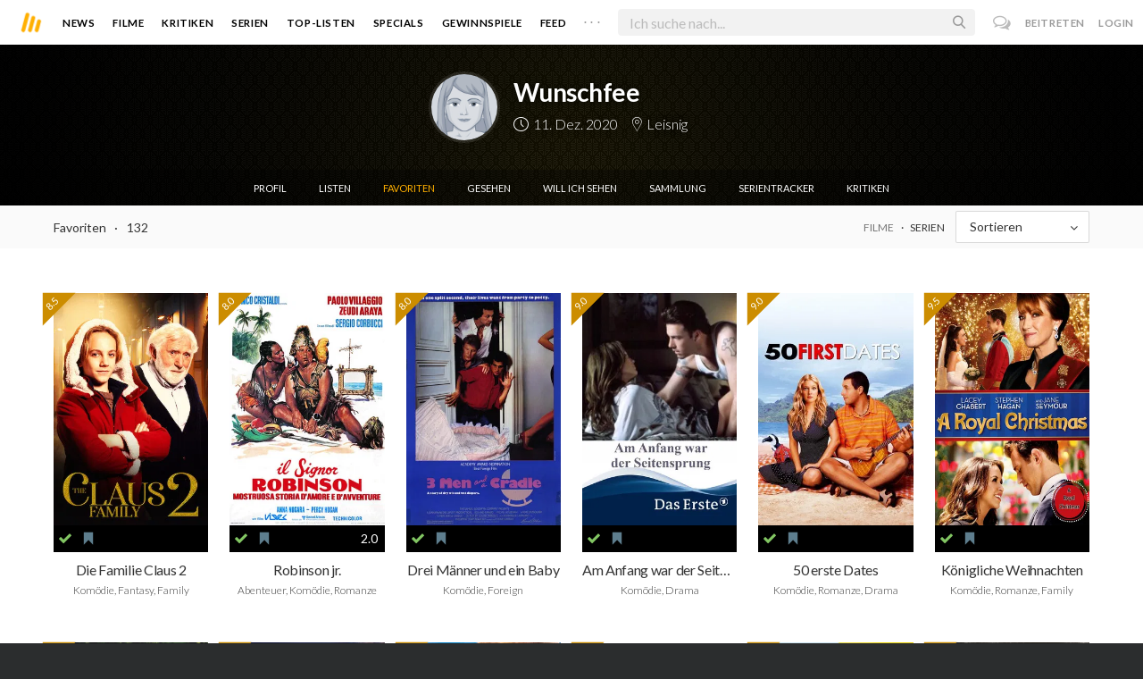

--- FILE ---
content_type: text/html; charset=utf-8
request_url: https://moviebreak.de/users/Wunschfee/films/favorite_movies
body_size: 11227
content:
<!DOCTYPE html>
<html lang="de">
<head>
  <meta charset="utf-8" />

<meta name="viewport" content="width=device-width, initial-scale=1" />

<META NAME="copyright" CONTENT="Copyright by Moviebreak.de">
<META NAME="Content-Language" CONTENT="de">
<META NAME="distribution" CONTENT="Global">
<META NAME="revisit-after" CONTENT="1 days">
<META NAME="robots" CONTENT="INDEX,FOLLOW,NOODP">
<META NAME="page-topic" CONTENT="Film, Kino, DVD">
<META NAME="audience" content="All">
<meta name="google-site-verification" content="5HsFgFplwinPMXQ_ZVekOIA-DSH-I6EZ5A5QdFbq3Lc" />

<title>Wunschfee | Lieblingsfilme | Moviebreak.de</title>
<meta name="description" content="Lieblingsfilme von Wunschfee" />
<link rel="canonical" href="https://moviebreak.de/users/Wunschfee/films/favorite_movies" />
<meta property="og:title" content="Wunschfee | Lieblingsfilme | Moviebreak.de" />
<meta property="og:description" content="Lieblingsfilme von Wunschfee" />
<meta property="og:type" content="website" />
<meta property="og:url" content="https://moviebreak.de/users/Wunschfee/films/favorite_movies" />
<meta property="og:site_name" content="moviebreak.de" />
<meta property="fb:app_id" content="526569477387173" />
<meta property="fb:pages" content="349537228498986" />

<!-- for Twitter -->
<meta name="twitter:card" content="summary" />
<meta name="twitter:title" content="Moviebreak.de" />
<meta name="twitter:description" content="Moviebreak ist Deutschlands Community für Filmbegeisterte." />

<!-- Favicon -->
<link rel="icon" href="/favicon.ico" type="image/x-icon">  

<link rel="stylesheet" media="screen" href="/assets/application-f64d9f433349f0fdb38c062376cbf3a6.css" />

<!-- Included JS Files  -->
<script src="https://cdnjs.cloudflare.com/ajax/libs/vue/1.0.16/vue.min.js" type="text/javascript"></script>
<script src="/assets/application-e84bd17dd47dbd71aa7baf0867fc2dff.js"></script>

<meta name="csrf-param" content="authenticity_token" />
<meta name="csrf-token" content="8ysVS15pCUM59jifeoGqqD2n2lSCewa5jwTaFSycXOUpFcVt0ax0g6A36PUXfIoTSyoM482DTvrY/LQLb3X7FQ==" />

<link rel="alternate" type="application/atom+xml" title="ATOM" href="/stories" />
<link rel="alternate" type="application/rss+xml" title="RSS" href="/stories.rss" />


  <script>
    var _gaq=[['_setAccount','UA-38636139-1'],['_trackPageview']];
    (function(d,t){var g=d.createElement(t),s=d.getElementsByTagName(t)[0];g.async=1;
    g.src=('https:'==location.protocol?'//ssl':'//www')+'.google-analytics.com/ga.js';
    s.parentNode.insertBefore(g,s)}(document,'script'));
  </script>

</head>
<body 
  class="films favorite_movies "
  data-subscription-namespace="/" 
  data-user-login="" data-user-nimda=""
  data-facebook-id="526569477387173">
  <div id="fb-root"></div>

  <div id="flash-messages">

</div>

  <div id="ns-box" class="ns-box"></div>

  <div id="tweets-pane" class="tweets-pane" data-turbolinks-permanent>
	<a href="#" id="close-tweets-pane" class="close fa fa-angle-right"></a>
	<div id="tweets">

		<div class="tweets--header" data-room="users" data-resource-id="online">
			<div class="tweets--header-content">
				<span class="tweets--headline">Chat</span>

				<a href="#" @click.prevent="onlineUsersOpen = !onlineUsersOpen" class="tweets-subheadline">
					<span class="left dot green"></span>
					{{ onlineUsers.length }} User Online
					<i v-bind:class="onlineUsersOpen ? 'fa-caret-up' : 'fa-caret-down'" class="fa"></i>
				</a>
			</div>

			<div class="users-list" v-show="onlineUsersOpen">
				<a v-for="user in onlineUsers" v-bind:href="'/users/' + user.login" class="users-list--item">
					<img v-bind:src="user.avatar" class="avatar">
				</a>
			</div>
		</div>


		<div class="tweets-list">
			<div v-for="(idx, tweet) in tweets | orderBy 'number' -1" class="tweets-item">
				<a v-bind:href="tweet.url" class="item-avatar">
					<img v-bind:src="tweet.photo" class="avatar">
				</a>

				<div class="item-content">
					<h4 class="item-title">
						<a class="inherit underline-hover" v-bind:href="tweet.url">{{ tweet.login }}</a>
					</h4>

					<div class="item-text">
						{{{ tweet.body | format }}}
					</div>

					<div class="item-footer">
						<span class="time">{{ tweet.created_at }}</span>

						<a href="#" class="item-delete" v-show="tweet.deleteable" @click.prevent="deleteTweet(tweet)">
							<i class="fa fa-trash-o"></i>
						</a>
					</div>
				</div>
			</div>

			<p class="text-center space-top-2" v-show="loading">Wird geladen...</p>

			<div class="text-center space-top-2" v-show="!allLoaded && !loading">
				<a href="#" @click.prevent="loadTweets">Mehr laden</a>
			</div>
		</div>

	</div>
</div>
  <div id="app">
    <header class="main-header">
  <div class="header--left--actions">
    <div class="has-dropdown">
      <i id="nav-toggle" class="flaticon-navicon header--icon header--navicon"></i>

      <div class="dropdown nav-dropdown">
        <i class="fa fa-caret-up arrow arrow--left"></i>
        <div class="inner">
          <ul>
            <li><a href="/stories">News</a></li>
            <li><a href="/film">Filme</a></li>
            <li><a href="/film/kritiken">Kritiken</a></li>
            <li><a href="/top_lists">Top-Listen</a></li>
            <li><a href="/film/all">Archiv</a></li>
            <li><a href="/serien">Serien</a></li>
            <li><a href="/features">Specials</a></li>
            <li><a href="/gewinnspiele">Gewinnspiele</a></li>
            <li><a href="/users">Feed</a></li>
            <li><a href="/lists">User-Listen</a></li>
            <li><a href="/film/filmstarts">Im Kino</a></li>
            <li><a href="/film/vorschau">Vorschauen</a></li>
            <li><a href="/film/user_kritiken">User-Kritiken</a></li>
            <li><a href="/film/top">Top 100</a></li>
            <li><a href="/stats">Hall of Fame</a></li>
            <li><a href="/users/all">Alle User</a></li>
          </ul>
        </div>
      </div>
    </div>

    <a href="#" @click.prevent="handleSearchView" class="header--search-trigger header--icon">
      <i class="flaticon-search"></i>
    </a>
  </div>

  <a class="header--logo" href="/"><img class="header--logo--img" src="/assets/logos/mb-icon@2x-2e434e9dde23fe61c5f483002e20116f.png" alt="Mb icon@2x" /></a>

  <div class="header--side">
    <div class="header--nav-items">
      <a class="header--nav-item " href="/stories">News</a>
      <a class="header--nav-item " href="/film">Filme</a>
      <a class="header--nav-item " href="/film/kritiken">Kritiken</a>
      <a class="header--nav-item " href="/serien">Serien</a>
      <a class="header--nav-item " href="/top_lists">Top-Listen</a>
      <a class="header--nav-item " href="/features">Specials</a>
      <a class="header--nav-item " href="/gewinnspiele">Gewinnspiele</a>
      <a class="header--nav-item " href="/users">Feed</a>
      
      <div class="has-dropdown">
        <a class="header--nav-item more" data-toggle="nav" href="#">. . .</a>

        <div class="dropdown">
          <i class="fa fa-caret-up arrow"></i>
          <div class="inner">
            <ul>
              <li><a href="/film/all">Archiv</a></li>
              <li><a href="/lists">User-Listen</a></li>
              <li><a href="/film/filmstarts">Im Kino</a></li>
              <li><a href="/film/vorschau">Vorschauen</a></li>
              <li><a href="/film/user_kritiken">User-Kritiken</a></li>
              <li><a href="/film/top">Top 100</a></li>
              <li><a href="/stats">Hall of Fame</a></li>
              <li><a href="/users/all">Alle User</a></li>
            </ul>
          </div>
        </div>
      </div>
    </div>
  </div>

  <form @submit.prevent="" class="header--search-form" v-bind:class="{'active': mobileSearchActive}">
    <a href="#" class="header--search-form--icon close" v-if="isSearchView || mobileSearchActive" @click.prevent="handleSearchView">&#xd7;</a>
    <i class="flaticon-search header--search-form--icon" v-else></i>
    <input aria-label="Suchen" type="text" placeholder="Ich suche nach..." class="header--search-form--field" v-model="q"
           @keydown.esc="q = ''" @keydown.down.prevent="down" @keydown.up.prevent="up" v-el:search-input>
  </form>

  <div class="header--right--actions">
      <a href="#" id="tweets-button" class="relative" title="chat">
        <i class="fa fa-comments-o update--icon chat"></i>
        <span id="messages-counter" class="update--count online" data-count="0" data-turbolinks-permanent></span>
      </a>
      <a href="/signup" class="header--login-btn hidden-xs">Beitreten</a>
      <a href="#" class="header--login-btn" @click.prevent="showModal = true">Login</a>
  </div>
</header>

    <div class="main-container">
      <div class="search-container" v-show="isSearchView">
	<search :q="q" :active.sync="isSearchView"></search>
</div>

<script type="text/template" id="search-container">
	<div class="search--content container">
		<div class="search--results">
			<header class="search--results-header">
				<span class="title">Ergebnisse für "{{ q }}"</span>
				<span class="sub-title">{{ results.length }} Ergebnisse</span>
			</header>

			<ul class="search--results-items" v-show="itemsCount && !loading">
				<li v-for="(idx, item) in results | filterBy filter in 'type' | orderBy 'score' -1 | limitBy limit">
					<a href="{{ item.url }}" class="search--results-item" v-bind:class="[item.type, (currentIdx == idx) ? 'selected' : '']">
						<div class="search--item-photo">
							<img :src="item.photo">
						</div>
						<div class="search--item-content">
							<p class="search--item-title">{{ item.title }} 
								<span class="search--item-subtitle" v-show="item.subtitle">({{ item.subtitle }})</span>
							</p>
							<p v-show="item.body">{{ item.body }}</p>
							<p class="search--item-subheading" v-show="item.subheading">{{ item.subheading }}</p>
						</div>
					</a>
				</li>
			</ul>
			
			<p v-else>
				<span v-show="loading">Wird nach "{{ q }}" gesucht...</span>
				<span v-else>Hmmm. Keine Ergebnisse gefunden. :(</span>
			</p>
		</div>

		<aside class="search--filters">
			<div class="search-filters-content">
				<label class="search--label">Typ</label>

				<filter-tab :results="results" title="Top" type=""></filter-tab>
				<filter-tab :results="results" title="Filme" type="movie"></filter-tab>
				<filter-tab :results="results" title="Serien" type="show"></filter-tab>
				<filter-tab :results="results" title="Stars" type="people"></filter-tab>
				<!--<filter-tab :results="results" title="News" type="story"></filter-tab>-->
			</div>
		</aside>
	</div>
</script>

<script type="text/template" id="filter-tab">
	<span class="search--filter-btn" @click="onClick" v-bind:class="{'active': activeClass }">
		{{ title }} <span class="search--tab-counter" v-show="itemsCount">({{ itemsCount }})</span>
	</span>
</script>

      <div class="activity-view hide" v-show="isMentionsView">
  <span class="close-view-button" @click="toggleMentionsView">&#xd7;</span>

  <header class="hero">
    <h1 class="hero-title">Erwähnungen</h1>
  </header>

  <div class="container mid7 pad-5">
    <div id="mentions">
      <p class="pad-top-5 text-center"><i class="fa fa-circle-o-notch fa-spin fa-3x"></i></p>
    </div>
  </div>
</div>

<div class="activity-view hide" v-show="isActivityView">
	<span class="close-view-button" @click="toggleActivityView">&#xd7;</span>

	<header class="hero">
		<h1 class="hero-title">Benachrichtigungen</h1>
	</header>

	<div class="mid7 pad-5">
		<div class="clearfix col-xs-12 space-2">
	    <a data-method="delete" data-remote="true" data-confirm="Bist du sicher?" class="red right" href="/notifications/all">Alle löschen</a>
	  </div>

    <div id="notifications">
    	<p class="pad-top-5 text-center"><i class="fa fa-circle-o-notch fa-spin fa-3x"></i></p>
    </div>
  </div>
</div>
      
      <div v-show="isMainView">
        <div class="user-header has-overlay fill-parent clearfix block smaller pattern-bg">
  <div class="center-bg overlay" style="background-image:url('');"></div>

  <div class="overlay gradient"></div>

  <div class="user-banner-info overlay pointer darken-overlay flex center-center">
    <div class="wrap flex">
      <div id="avatar" class="avatar-wrap fill">
        <a href="/users/Wunschfee"><img alt="Wunschfee" class="avatar " src="/images/avatars/thumb_girl.jpg" /></a>
      </div>

      <div class="body">
        <h2 class="txt-shdw title fw6 f28 space-top-0"><a class="inherit underline-hover" href="/users/Wunschfee">Wunschfee</a></h2>
        <span class="short-info txt-shdw space-top-1">

	  <span class="since"><i class="flaticon-time"></i> 11. Dez. 2020</span>

		<span><i class="flaticon-location"></i> <i class='icon-map-marker'></i> Leisnig</span>



</span>
      </div>
    </div>
  </div>

  <div class="main-navi-wrap fill-parent">
  <ul class="main-navi flex hori-center fill-parent">
    <li><a href="/users/Wunschfee">Profil</a></li>
    
    <li><a href="/users/Wunschfee/lists">Listen</a></li>

    <li><a class="active " href="/users/Wunschfee/films/favorite_movies">Favoriten</a></li>
    
    <li><a class=" " href="/users/Wunschfee/films/seen">Gesehen</a></li>
    
    <li><a class=" " href="/users/Wunschfee/films/watchlist">Will ich sehen</a></li>

    <li><a class=" " href="/users/Wunschfee/films/have">Sammlung</a></li>

    <li><a href="/users/Wunschfee/films/serien">Serientracker</a></li>

    <li><a class=" " href="/users/Wunschfee/films/reviews">Kritiken</a></li>
  </ul>
</div>
</div>

<div class="flex-container">
  <div class="prime-content user-profile pad-5">
    <div class="fill-parent clearfix panel-light pad-top-0 pad-0">
      <div class="container flex space-between vertical-center">
        <div class="title f14 fw4 flex1">
          Favoriten <span class="middotDivider"></span> 132 
        </div>
        <div class="flex vertical-center">
          <span class="f12 fw4 upper pad12">
            <a class="disabled" href="/users/Wunschfee/films/favorite_movies">Filme</a>
            <span class="middotDivider"></span>
            <a class="inherit underline-hover" href="/users/Wunschfee/films/favorite_tvshows">Serien</a>
          </span>
          <div class="nice-select right" data-linked="true"><span class="select-label"></span><i class="select-arrow fa fa-angle-down"></i><select name="filter" id="filter"><option value="">Sortieren</option><option value="year">Jahr</option></select></div>
        </div>
      </div>
    </div>
    <div class="container pad-top-4">
        <ul id="movies-list" class="poster-list-w-review row row-pad12">
            



<li data-resource-id="635e3dad6e73330a2f972100"
    class="col-md-2 col-sm-3 col-xs-6 pad12 space-4">

  <a title="Die Familie Claus 2" class="poster" href="/film/the-claus-family-2">
    <div class="poster-wrap"><img class="poster " src="https://image.tmdb.org/t/p/w300_and_h450_bestv2/k1m0SgH91AtSVcAY9p7dtqh0Pgr.jpg" alt="K1m0sgh91atsvcay9p7dtqh0pgr" /></div>

      <div class="user-rating ">
        <span class="text">8.5</span>
      </div>
</a>
  <div class="meta-data">
    <div class="actions left">
      <a title="Habe ich gesehen" data-remote="true" rel="nofollow" class=" movie-action seen-film" data-method="post" href="/actions/635e3dad6e73330a2f972100/seen_movie?resource=Movie"><i class='flaticon-seen-o'></i> </a>

      <a title="Will ich sehen" data-remote="true" rel="nofollow" class=" movie-action want-film" data-method="post" href="/actions/635e3dad6e73330a2f972100/want_movie?resource=Movie"><i class='flaticon-want-o'></i> </a>

      
    </div>

  </div>

  <a title="Die Familie Claus 2" class="inherit" href="/film/the-claus-family-2">
    <h4 class="title">Die Familie Claus 2</h4>
  
    <p class="sub">Komödie, Fantasy, Family</p>

</a>
</li>
            



<li data-resource-id="55ac18176d6f767c5c1e0800"
    class="col-md-2 col-sm-3 col-xs-6 pad12 space-4">

  <a title="Robinson jr." class="poster" href="/film/robinson-jr">
    <div class="poster-wrap"><img class="poster " src="https://image.tmdb.org/t/p/w300_and_h450_bestv2/xBbhxhz8PIsW4lQswvTatkaCyIA.jpg" alt="Xbbhxhz8pisw4lqswvtatkacyia" /></div>

      <div class="user-rating ">
        <span class="text">8.0</span>
      </div>
</a>
  <div class="meta-data">
    <div class="actions left">
      <a title="Habe ich gesehen" data-remote="true" rel="nofollow" class=" movie-action seen-film" data-method="post" href="/actions/55ac18176d6f767c5c1e0800/seen_movie?resource=Movie"><i class='flaticon-seen-o'></i> </a>

      <a title="Will ich sehen" data-remote="true" rel="nofollow" class=" movie-action want-film" data-method="post" href="/actions/55ac18176d6f767c5c1e0800/want_movie?resource=Movie"><i class='flaticon-want-o'></i> </a>

      
    </div>

      <div class="rate right">2.0</div>
  </div>

  <a title="Robinson jr." class="inherit" href="/film/robinson-jr">
    <h4 class="title">Robinson jr.</h4>
  
    <p class="sub">Abenteuer, Komödie, Romanze</p>

</a>
</li>
            



<li data-resource-id="512c17a7f11c0c527801350e"
    class="col-md-2 col-sm-3 col-xs-6 pad12 space-4">

  <a title="Drei Männer und ein Baby" class="poster" href="/film/drei-manner-und-ein-baby">
    <div class="poster-wrap"><img class="poster " src="https://image.tmdb.org/t/p/w300_and_h450_bestv2/1HS9zfqZKaEuGaD8BQiPXuxkUNI.jpg" alt="1hs9zfqzkaeugad8bqipxuxkuni" /></div>

      <div class="user-rating ">
        <span class="text">8.0</span>
      </div>
</a>
  <div class="meta-data">
    <div class="actions left">
      <a title="Habe ich gesehen" data-remote="true" rel="nofollow" class=" movie-action seen-film" data-method="post" href="/actions/512c17a7f11c0c527801350e/seen_movie?resource=Movie"><i class='flaticon-seen-o'></i> </a>

      <a title="Will ich sehen" data-remote="true" rel="nofollow" class=" movie-action want-film" data-method="post" href="/actions/512c17a7f11c0c527801350e/want_movie?resource=Movie"><i class='flaticon-want-o'></i> </a>

      
    </div>

  </div>

  <a title="Drei Männer und ein Baby" class="inherit" href="/film/drei-manner-und-ein-baby">
    <h4 class="title">Drei Männer und ein Baby</h4>
  
    <p class="sub">Komödie, Foreign</p>

</a>
</li>
            



<li data-resource-id="629595d96e73330a75790d00"
    class="col-md-2 col-sm-3 col-xs-6 pad12 space-4">

  <a title="Am Anfang war der Seitensprung" class="poster" href="/film/am-anfang-war-der-seitensprung">
    <div class="poster-wrap"><img class="poster " src="https://image.tmdb.org/t/p/w300_and_h450_bestv2/5fVFW0ng6ph2Viv3Ie4hs3npGDL.jpg" alt="5fvfw0ng6ph2viv3ie4hs3npgdl" /></div>

      <div class="user-rating ">
        <span class="text">9.0</span>
      </div>
</a>
  <div class="meta-data">
    <div class="actions left">
      <a title="Habe ich gesehen" data-remote="true" rel="nofollow" class=" movie-action seen-film" data-method="post" href="/actions/629595d96e73330a75790d00/seen_movie?resource=Movie"><i class='flaticon-seen-o'></i> </a>

      <a title="Will ich sehen" data-remote="true" rel="nofollow" class=" movie-action want-film" data-method="post" href="/actions/629595d96e73330a75790d00/want_movie?resource=Movie"><i class='flaticon-want-o'></i> </a>

      
    </div>

  </div>

  <a title="Am Anfang war der Seitensprung" class="inherit" href="/film/am-anfang-war-der-seitensprung">
    <h4 class="title">Am Anfang war der Seitensprung</h4>
  
    <p class="sub">Komödie, Drama</p>

</a>
</li>
            



<li data-resource-id="51289cf32851aff7c2003995"
    class="col-md-2 col-sm-3 col-xs-6 pad12 space-4">

  <a title="50 erste Dates" class="poster" href="/film/50-first-dates">
    <div class="poster-wrap"><img class="poster " src="https://image.tmdb.org/t/p/w300_and_h450_bestv2/zm9dfA5iwq4vGopD86WPoHXO40T.jpg" alt="Zm9dfa5iwq4vgopd86wpohxo40t" /></div>

      <div class="user-rating ">
        <span class="text">9.0</span>
      </div>
</a>
  <div class="meta-data">
    <div class="actions left">
      <a title="Habe ich gesehen" data-remote="true" rel="nofollow" class=" movie-action seen-film" data-method="post" href="/actions/51289cf32851aff7c2003995/seen_movie?resource=Movie"><i class='flaticon-seen-o'></i> </a>

      <a title="Will ich sehen" data-remote="true" rel="nofollow" class=" movie-action want-film" data-method="post" href="/actions/51289cf32851aff7c2003995/want_movie?resource=Movie"><i class='flaticon-want-o'></i> </a>

      
    </div>

  </div>

  <a title="50 erste Dates" class="inherit" href="/film/50-first-dates">
    <h4 class="title">50 erste Dates</h4>
  
    <p class="sub">Komödie, Romanze, Drama</p>

</a>
</li>
            



<li data-resource-id="619ff8e56e73331df71b0500"
    class="col-md-2 col-sm-3 col-xs-6 pad12 space-4">

  <a title="Königliche Weihnachten" class="poster" href="/film/koenigliche-weihnachten">
    <div class="poster-wrap"><img class="poster " src="https://image.tmdb.org/t/p/w300_and_h450_bestv2/xBVPS7wDbzhotQlKqTNpWH0pFX3.jpg" alt="Xbvps7wdbzhotqlkqtnpwh0pfx3" /></div>

      <div class="user-rating ">
        <span class="text">9.5</span>
      </div>
</a>
  <div class="meta-data">
    <div class="actions left">
      <a title="Habe ich gesehen" data-remote="true" rel="nofollow" class=" movie-action seen-film" data-method="post" href="/actions/619ff8e56e73331df71b0500/seen_movie?resource=Movie"><i class='flaticon-seen-o'></i> </a>

      <a title="Will ich sehen" data-remote="true" rel="nofollow" class=" movie-action want-film" data-method="post" href="/actions/619ff8e56e73331df71b0500/want_movie?resource=Movie"><i class='flaticon-want-o'></i> </a>

      
    </div>

  </div>

  <a title="Königliche Weihnachten" class="inherit" href="/film/koenigliche-weihnachten">
    <h4 class="title">Königliche Weihnachten</h4>
  
    <p class="sub">Komödie, Romanze, Family</p>

</a>
</li>
            



<li data-resource-id="629a08306e73330a61e20900"
    class="col-md-2 col-sm-3 col-xs-6 pad12 space-4">

  <a title="Ticket ins Paradies" class="poster" href="/film/ticket-to-paradise-1">
    <div class="poster-wrap"><img class="poster " src="https://assets-cache0.moviebreak.de/system/bilder/movie/poster/629a08306e73330a61e20900/big_TICKET_INS_PARADIES.png" alt="Big ticket ins paradies" /></div>

      <div class="user-rating ">
        <span class="text">9.0</span>
      </div>
</a>
  <div class="meta-data">
    <div class="actions left">
      <a title="Habe ich gesehen" data-remote="true" rel="nofollow" class=" movie-action seen-film" data-method="post" href="/actions/629a08306e73330a61e20900/seen_movie?resource=Movie"><i class='flaticon-seen-o'></i> </a>

      <a title="Will ich sehen" data-remote="true" rel="nofollow" class=" movie-action want-film" data-method="post" href="/actions/629a08306e73330a61e20900/want_movie?resource=Movie"><i class='flaticon-want-o'></i> </a>

      
    </div>

      <div class="rate right">5.0</div>
  </div>

  <a title="Ticket ins Paradies" class="inherit" href="/film/ticket-to-paradise-1">
    <h4 class="title">Ticket ins Paradies</h4>
  
    <p class="sub">Komödie, Romanze</p>

</a>
</li>
            



<li data-resource-id="6017f2f86e73334866fd0000"
    class="col-md-2 col-sm-3 col-xs-6 pad12 space-4">

  <a title="After Forever" class="poster" href="/film/after-ever-happy">
    <div class="poster-wrap"><img class="poster " src="https://assets-cache0.moviebreak.de/system/bilder/movie/poster/6017f2f86e73334866fd0000/big_0816047.jpg-c_310_420_x-f_jpg-q_x-xxyxx.jpg" alt="Big 0816047.jpg c 310 420 x f jpg q x xxyxx" /></div>

      <div class="user-rating ">
        <span class="text">8.0</span>
      </div>
</a>
  <div class="meta-data">
    <div class="actions left">
      <a title="Habe ich gesehen" data-remote="true" rel="nofollow" class=" movie-action seen-film" data-method="post" href="/actions/6017f2f86e73334866fd0000/seen_movie?resource=Movie"><i class='flaticon-seen-o'></i> </a>

      <a title="Will ich sehen" data-remote="true" rel="nofollow" class=" movie-action want-film" data-method="post" href="/actions/6017f2f86e73334866fd0000/want_movie?resource=Movie"><i class='flaticon-want-o'></i> </a>

      
    </div>

      <div class="rate right">3.5</div>
  </div>

  <a title="After Forever" class="inherit" href="/film/after-ever-happy">
    <h4 class="title">After Forever</h4>
  
    <p class="sub">Romanze, Drama</p>

</a>
</li>
            



<li data-resource-id="512bd2b02851af42fd001314"
    class="col-md-2 col-sm-3 col-xs-6 pad12 space-4">

  <a title="Solange du da bist" class="poster" href="/film/solange-du-da-bist">
    <div class="poster-wrap"><img class="poster " src="https://image.tmdb.org/t/p/w300_and_h450_bestv2/2cLbyVNhEEaUJGg7rfbLtX6454I.jpg" alt="2clbyvnheeaujgg7rfbltx6454i" /></div>

      <div class="user-rating ">
        <span class="text">9.5</span>
      </div>
</a>
  <div class="meta-data">
    <div class="actions left">
      <a title="Habe ich gesehen" data-remote="true" rel="nofollow" class=" movie-action seen-film" data-method="post" href="/actions/512bd2b02851af42fd001314/seen_movie?resource=Movie"><i class='flaticon-seen-o'></i> </a>

      <a title="Will ich sehen" data-remote="true" rel="nofollow" class=" movie-action want-film" data-method="post" href="/actions/512bd2b02851af42fd001314/want_movie?resource=Movie"><i class='flaticon-want-o'></i> </a>

      
    </div>

  </div>

  <a title="Solange du da bist" class="inherit" href="/film/solange-du-da-bist">
    <h4 class="title">Solange du da bist</h4>
  
    <p class="sub">Komödie, Romanze, Drama, Fantasy</p>

</a>
</li>
            



<li data-resource-id="516dc0a337ce39d5d2001483"
    class="col-md-2 col-sm-3 col-xs-6 pad12 space-4">

  <a title="Griechische Feigen" class="poster" href="/film/griechische-feigen">
    <div class="poster-wrap"><img class="poster " src="https://image.tmdb.org/t/p/w300_and_h450_bestv2/zdXeYuX0NZaitq5lOjCP6DqUQLj.jpg" alt="Zdxeyux0nzaitq5lojcp6dquqlj" /></div>

      <div class="user-rating ">
        <span class="text">9.0</span>
      </div>
</a>
  <div class="meta-data">
    <div class="actions left">
      <a title="Habe ich gesehen" data-remote="true" rel="nofollow" class=" movie-action seen-film" data-method="post" href="/actions/516dc0a337ce39d5d2001483/seen_movie?resource=Movie"><i class='flaticon-seen-o'></i> </a>

      <a title="Will ich sehen" data-remote="true" rel="nofollow" class=" movie-action want-film" data-method="post" href="/actions/516dc0a337ce39d5d2001483/want_movie?resource=Movie"><i class='flaticon-want-o'></i> </a>

      
    </div>

  </div>

  <a title="Griechische Feigen" class="inherit" href="/film/griechische-feigen">
    <h4 class="title">Griechische Feigen</h4>
  
    <p class="sub">Komödie, Romanze</p>

</a>
</li>
            



<li data-resource-id="512bcbd02851af42fd000af9"
    class="col-md-2 col-sm-3 col-xs-6 pad12 space-4">

  <a title="Die Eisprinzessin" class="poster" href="/film/die-eisprinzessin">
    <div class="poster-wrap"><img class="poster " src="https://image.tmdb.org/t/p/w300_and_h450_bestv2/jf0i8Sn4nhDQblDMTtCg2KTRjQU.jpg" alt="Jf0i8sn4nhdqbldmttcg2ktrjqu" /></div>

      <div class="user-rating ">
        <span class="text">6.5</span>
      </div>
</a>
  <div class="meta-data">
    <div class="actions left">
      <a title="Habe ich gesehen" data-remote="true" rel="nofollow" class=" movie-action seen-film" data-method="post" href="/actions/512bcbd02851af42fd000af9/seen_movie?resource=Movie"><i class='flaticon-seen-o'></i> </a>

      <a title="Will ich sehen" data-remote="true" rel="nofollow" class=" movie-action want-film" data-method="post" href="/actions/512bcbd02851af42fd000af9/want_movie?resource=Movie"><i class='flaticon-want-o'></i> </a>

      
    </div>

  </div>

  <a title="Die Eisprinzessin" class="inherit" href="/film/die-eisprinzessin">
    <h4 class="title">Die Eisprinzessin</h4>
  
    <p class="sub">Komödie, Drama, Sport, Family</p>

</a>
</li>
            



<li data-resource-id="5878f2726e7333105d1e0c00"
    class="col-md-2 col-sm-3 col-xs-6 pad12 space-4">

  <a title="Rock my Heart" class="poster" href="/film/rock-my-heart">
    <div class="poster-wrap"><img class="poster " src="https://assets-cache0.moviebreak.de/system/bilder/movie/poster/5878f2726e7333105d1e0c00/big_123.jpg" alt="Big 123" /></div>

      <div class="user-rating ">
        <span class="text">8.5</span>
      </div>
</a>
  <div class="meta-data">
    <div class="actions left">
      <a title="Habe ich gesehen" data-remote="true" rel="nofollow" class=" movie-action seen-film" data-method="post" href="/actions/5878f2726e7333105d1e0c00/seen_movie?resource=Movie"><i class='flaticon-seen-o'></i> </a>

      <a title="Will ich sehen" data-remote="true" rel="nofollow" class=" movie-action want-film" data-method="post" href="/actions/5878f2726e7333105d1e0c00/want_movie?resource=Movie"><i class='flaticon-want-o'></i> </a>

      
    </div>

      <div class="rate right">7.5</div>
  </div>

  <a title="Rock my Heart" class="inherit" href="/film/rock-my-heart">
    <h4 class="title">Rock my Heart</h4>
  
    <p class="sub">Drama</p>

</a>
</li>
            



<li data-resource-id="55782dd96d6f764d52b40700"
    class="col-md-2 col-sm-3 col-xs-6 pad12 space-4">

  <a title="Fifty Shades of Grey - Gefährliche Liebe" class="poster" href="/film/fifty-shades-darker">
    <div class="poster-wrap"><img class="poster " src="https://assets-cache0.moviebreak.de/system/bilder/movie/poster/55782dd96d6f764d52b40700/big_584e7669addea.jpg" alt="Big 584e7669addea" /></div>

      <div class="user-rating ">
        <span class="text">9.0</span>
      </div>
</a>
  <div class="meta-data">
    <div class="actions left">
      <a title="Habe ich gesehen" data-remote="true" rel="nofollow" class=" movie-action seen-film" data-method="post" href="/actions/55782dd96d6f764d52b40700/seen_movie?resource=Movie"><i class='flaticon-seen-o'></i> </a>

      <a title="Will ich sehen" data-remote="true" rel="nofollow" class=" movie-action want-film" data-method="post" href="/actions/55782dd96d6f764d52b40700/want_movie?resource=Movie"><i class='flaticon-want-o'></i> </a>

      
    </div>

      <div class="rate right">2.0</div>
  </div>

  <a title="Fifty Shades of Grey - Gefährliche Liebe" class="inherit" href="/film/fifty-shades-darker">
    <h4 class="title">Fifty Shades of Grey - Gefährliche Liebe</h4>
  
    <p class="sub">Romanze, Drama</p>

</a>
</li>
            



<li data-resource-id="5d3b2a636d6f7610a7e11d00"
    class="col-md-2 col-sm-3 col-xs-6 pad12 space-4">

  <a title="After Truth" class="poster" href="/film/after-truth">
    <div class="poster-wrap"><img class="poster " src="https://assets-cache0.moviebreak.de/system/bilder/movie/poster/5d3b2a636d6f7610a7e11d00/big_108178954_10159487259837573_4140974066464772181_o.jpg" alt="Big 108178954 10159487259837573 4140974066464772181 o" /></div>

      <div class="user-rating ">
        <span class="text">8.5</span>
      </div>
</a>
  <div class="meta-data">
    <div class="actions left">
      <a title="Habe ich gesehen" data-remote="true" rel="nofollow" class=" movie-action seen-film" data-method="post" href="/actions/5d3b2a636d6f7610a7e11d00/seen_movie?resource=Movie"><i class='flaticon-seen-o'></i> </a>

      <a title="Will ich sehen" data-remote="true" rel="nofollow" class=" movie-action want-film" data-method="post" href="/actions/5d3b2a636d6f7610a7e11d00/want_movie?resource=Movie"><i class='flaticon-want-o'></i> </a>

      
    </div>

      <div class="rate right">6.5</div>
  </div>

  <a title="After Truth" class="inherit" href="/film/after-truth">
    <h4 class="title">After Truth</h4>
  
    <p class="sub">Romanze, Drama</p>

</a>
</li>
            



<li data-resource-id="64d4e1e66e733333082a1d00"
    class="col-md-2 col-sm-3 col-xs-6 pad12 space-4">

  <a title="Ponyherz" class="poster" href="/film/ponyherz">
    <div class="poster-wrap"><img class="poster " src="https://image.tmdb.org/t/p/w300_and_h450_bestv2/g0x4lFQyq5XKrJU7QDWVcKRntld.jpg" alt="G0x4lfqyq5xkrju7qdwvckrntld" /></div>

      <div class="user-rating ">
        <span class="text">8.0</span>
      </div>
</a>
  <div class="meta-data">
    <div class="actions left">
      <a title="Habe ich gesehen" data-remote="true" rel="nofollow" class=" movie-action seen-film" data-method="post" href="/actions/64d4e1e66e733333082a1d00/seen_movie?resource=Movie"><i class='flaticon-seen-o'></i> </a>

      <a title="Will ich sehen" data-remote="true" rel="nofollow" class=" movie-action want-film" data-method="post" href="/actions/64d4e1e66e733333082a1d00/want_movie?resource=Movie"><i class='flaticon-want-o'></i> </a>

      
    </div>

  </div>

  <a title="Ponyherz" class="inherit" href="/film/ponyherz">
    <h4 class="title">Ponyherz</h4>
  
    <p class="sub">Abenteuer, Family</p>

</a>
</li>
            



<li data-resource-id="512c0b49f11c0ccee200f798"
    class="col-md-2 col-sm-3 col-xs-6 pad12 space-4">

  <a title="Drei Männer und eine kleine Lady" class="poster" href="/film/drei-manner-und-eine-kleine-lady">
    <div class="poster-wrap"><img class="poster " src="https://image.tmdb.org/t/p/w300_and_h450_bestv2/q0xAFCyGoOYHZyFD3uxhZL10Xe6.jpg" alt="Q0xafcygooyhzyfd3uxhzl10xe6" /></div>

      <div class="user-rating ">
        <span class="text">9.0</span>
      </div>
</a>
  <div class="meta-data">
    <div class="actions left">
      <a title="Habe ich gesehen" data-remote="true" rel="nofollow" class=" movie-action seen-film" data-method="post" href="/actions/512c0b49f11c0ccee200f798/seen_movie?resource=Movie"><i class='flaticon-seen-o'></i> </a>

      <a title="Will ich sehen" data-remote="true" rel="nofollow" class=" movie-action want-film" data-method="post" href="/actions/512c0b49f11c0ccee200f798/want_movie?resource=Movie"><i class='flaticon-want-o'></i> </a>

      
    </div>

  </div>

  <a title="Drei Männer und eine kleine Lady" class="inherit" href="/film/drei-manner-und-eine-kleine-lady">
    <h4 class="title">Drei Männer und eine kleine Lady</h4>
  
    <p class="sub">Komödie, Romanze, Drama, Family</p>

</a>
</li>
            



<li data-resource-id="512bc1a12851af1f9b00017d"
    class="col-md-2 col-sm-3 col-xs-6 pad12 space-4">

  <a title="Der Babynator" class="poster" href="/film/der-babynator">
    <div class="poster-wrap"><img class="poster " src="https://image.tmdb.org/t/p/w300_and_h450_bestv2/ayVLPibrtazh7U5FliWRLDMmG3d.jpg" alt="Ayvlpibrtazh7u5fliwrldmmg3d" /></div>

      <div class="user-rating ">
        <span class="text">8.5</span>
      </div>
</a>
  <div class="meta-data">
    <div class="actions left">
      <a title="Habe ich gesehen" data-remote="true" rel="nofollow" class=" movie-action seen-film" data-method="post" href="/actions/512bc1a12851af1f9b00017d/seen_movie?resource=Movie"><i class='flaticon-seen-o'></i> </a>

      <a title="Will ich sehen" data-remote="true" rel="nofollow" class=" movie-action want-film" data-method="post" href="/actions/512bc1a12851af1f9b00017d/want_movie?resource=Movie"><i class='flaticon-want-o'></i> </a>

      
    </div>

  </div>

  <a title="Der Babynator" class="inherit" href="/film/der-babynator">
    <h4 class="title">Der Babynator</h4>
  
    <p class="sub">Action, Komödie, Drama, Family</p>

</a>
</li>
            



<li data-resource-id="512c0015f11c0c45a500be62"
    class="col-md-2 col-sm-3 col-xs-6 pad12 space-4">

  <a title="Plötzlich Prinzessin" class="poster" href="/film/plotzlich-prinzessin">
    <div class="poster-wrap"><img class="poster " src="https://image.tmdb.org/t/p/w300_and_h450_bestv2/wA4lgl8gmoICSShviCkEB61nIBB.jpg" alt="Wa4lgl8gmoicsshvickeb61nibb" /></div>

      <div class="user-rating ">
        <span class="text">8.5</span>
      </div>
</a>
  <div class="meta-data">
    <div class="actions left">
      <a title="Habe ich gesehen" data-remote="true" rel="nofollow" class=" movie-action seen-film" data-method="post" href="/actions/512c0015f11c0c45a500be62/seen_movie?resource=Movie"><i class='flaticon-seen-o'></i> </a>

      <a title="Will ich sehen" data-remote="true" rel="nofollow" class=" movie-action want-film" data-method="post" href="/actions/512c0015f11c0c45a500be62/want_movie?resource=Movie"><i class='flaticon-want-o'></i> </a>

      
    </div>

  </div>

  <a title="Plötzlich Prinzessin" class="inherit" href="/film/plotzlich-prinzessin">
    <h4 class="title">Plötzlich Prinzessin!</h4>
  
    <p class="sub">Komödie, Romanze, Family</p>

</a>
</li>
            



<li data-resource-id="57d89b056e733304ac2c0800"
    class="col-md-2 col-sm-3 col-xs-6 pad12 space-4">

  <a title="Fifty Shades of Grey 3 - Befreite Lust" class="poster" href="/film/fifty-shades-of-grey-3-befreite-lust">
    <div class="poster-wrap"><img class="poster " src="https://image.tmdb.org/t/p/w300_and_h450_bestv2/jjPJ4s3DWZZvI4vw8Xfi4Vqa1Q8.jpg" alt="Jjpj4s3dwzzvi4vw8xfi4vqa1q8" /></div>

      <div class="user-rating ">
        <span class="text">9.0</span>
      </div>
</a>
  <div class="meta-data">
    <div class="actions left">
      <a title="Habe ich gesehen" data-remote="true" rel="nofollow" class=" movie-action seen-film" data-method="post" href="/actions/57d89b056e733304ac2c0800/seen_movie?resource=Movie"><i class='flaticon-seen-o'></i> </a>

      <a title="Will ich sehen" data-remote="true" rel="nofollow" class=" movie-action want-film" data-method="post" href="/actions/57d89b056e733304ac2c0800/want_movie?resource=Movie"><i class='flaticon-want-o'></i> </a>

      
    </div>

      <div class="rate right">1.0</div>
  </div>

  <a title="Fifty Shades of Grey 3 - Befreite Lust" class="inherit" href="/film/fifty-shades-of-grey-3-befreite-lust">
    <h4 class="title">Fifty Shades of Grey - Befreite Lust</h4>
  
    <p class="sub">Romanze, Drama, Thriller</p>

</a>
</li>
            



<li data-resource-id="512be38ef11c0c0035001223"
    class="col-md-2 col-sm-3 col-xs-6 pad12 space-4">

  <a title="Der letzte Kuss" class="poster" href="/film/der-letzte-kuss">
    <div class="poster-wrap"><img class="poster " src="https://image.tmdb.org/t/p/w300_and_h450_bestv2/9NVvNUQ0OkaRmvTss0IxbhdErIe.jpg" alt="9nvvnuq0okarmvtss0ixbhderie" /></div>

      <div class="user-rating ">
        <span class="text">8.5</span>
      </div>
</a>
  <div class="meta-data">
    <div class="actions left">
      <a title="Habe ich gesehen" data-remote="true" rel="nofollow" class=" movie-action seen-film" data-method="post" href="/actions/512be38ef11c0c0035001223/seen_movie?resource=Movie"><i class='flaticon-seen-o'></i> </a>

      <a title="Will ich sehen" data-remote="true" rel="nofollow" class=" movie-action want-film" data-method="post" href="/actions/512be38ef11c0c0035001223/want_movie?resource=Movie"><i class='flaticon-want-o'></i> </a>

      
    </div>

  </div>

  <a title="Der letzte Kuss" class="inherit" href="/film/der-letzte-kuss">
    <h4 class="title">Der Letzte Kuss</h4>
  
    <p class="sub">Komödie, Romanze, Drama</p>

</a>
</li>
            



<li data-resource-id="512c094af11c0ce08c00ed95"
    class="col-md-2 col-sm-3 col-xs-6 pad12 space-4">

  <a title="Auf Immer und Ewig" class="poster" href="/film/auf-immer-und-ewig">
    <div class="poster-wrap"><img class="poster " src="https://image.tmdb.org/t/p/w300_and_h450_bestv2/j1GHqM07QY8SU0ixW6oCMT9ZBI4.jpg" alt="J1ghqm07qy8su0ixw6ocmt9zbi4" /></div>

      <div class="user-rating ">
        <span class="text">9.0</span>
      </div>
</a>
  <div class="meta-data">
    <div class="actions left">
      <a title="Habe ich gesehen" data-remote="true" rel="nofollow" class=" movie-action seen-film" data-method="post" href="/actions/512c094af11c0ce08c00ed95/seen_movie?resource=Movie"><i class='flaticon-seen-o'></i> </a>

      <a title="Will ich sehen" data-remote="true" rel="nofollow" class=" movie-action want-film" data-method="post" href="/actions/512c094af11c0ce08c00ed95/want_movie?resource=Movie"><i class='flaticon-want-o'></i> </a>

      
    </div>

  </div>

  <a title="Auf Immer und Ewig" class="inherit" href="/film/auf-immer-und-ewig">
    <h4 class="title">Auf immer und ewig</h4>
  
    <p class="sub">Komödie, Romanze, Drama</p>

</a>
</li>
            



<li data-resource-id="61c04d1b6e73331e1b612100"
    class="col-md-2 col-sm-3 col-xs-6 pad12 space-4">

  <a title="Der Weihnachtswalzer" class="poster" href="/film/der-weihnachtswalzer">
    <div class="poster-wrap"><img class="poster " src="https://image.tmdb.org/t/p/w300_and_h450_bestv2/yXF82V7038cDHQ3I1tmYSAlNGiS.jpg" alt="Yxf82v7038cdhq3i1tmysalngis" /></div>

      <div class="user-rating ">
        <span class="text">8.5</span>
      </div>
</a>
  <div class="meta-data">
    <div class="actions left">
      <a title="Habe ich gesehen" data-remote="true" rel="nofollow" class=" movie-action seen-film" data-method="post" href="/actions/61c04d1b6e73331e1b612100/seen_movie?resource=Movie"><i class='flaticon-seen-o'></i> </a>

      <a title="Will ich sehen" data-remote="true" rel="nofollow" class=" movie-action want-film" data-method="post" href="/actions/61c04d1b6e73331e1b612100/want_movie?resource=Movie"><i class='flaticon-want-o'></i> </a>

      
    </div>

  </div>

  <a title="Der Weihnachtswalzer" class="inherit" href="/film/der-weihnachtswalzer">
    <h4 class="title">Der Weihnachtswalzer</h4>
  
    <p class="sub">Romanze, Drama, Family</p>

</a>
</li>
            



<li data-resource-id="5246c541bda00c7d8b000da7"
    class="col-md-2 col-sm-3 col-xs-6 pad12 space-4">

  <a title="Cinderella" class="poster" href="/film/cinderella-87">
    <div class="poster-wrap"><img class="poster " src="https://image.tmdb.org/t/p/w300_and_h450_bestv2/ryKwNlAfDXu0do6SX9h4G9Si1kG.jpg" alt="Rykwnlafdxu0do6sx9h4g9si1kg" /></div>

      <div class="user-rating ">
        <span class="text">9.0</span>
      </div>
</a>
  <div class="meta-data">
    <div class="actions left">
      <a title="Habe ich gesehen" data-remote="true" rel="nofollow" class=" movie-action seen-film" data-method="post" href="/actions/5246c541bda00c7d8b000da7/seen_movie?resource=Movie"><i class='flaticon-seen-o'></i> </a>

      <a title="Will ich sehen" data-remote="true" rel="nofollow" class=" movie-action want-film" data-method="post" href="/actions/5246c541bda00c7d8b000da7/want_movie?resource=Movie"><i class='flaticon-want-o'></i> </a>

      
    </div>

      <div class="rate right">6.5</div>
  </div>

  <a title="Cinderella" class="inherit" href="/film/cinderella-87">
    <h4 class="title">Cinderella</h4>
  
    <p class="sub">Romanze, Drama, Fantasy, Family</p>

</a>
</li>
            



<li data-resource-id="512bcda22851af54d8000d4f"
    class="col-md-2 col-sm-3 col-xs-6 pad12 space-4">

  <a title="Frau mit Hund sucht Mann mit Herz" class="poster" href="/film/frau-mit-hund-sucht-dot-dot-dot">
    <div class="poster-wrap"><img class="poster " src="https://image.tmdb.org/t/p/w300_and_h450_bestv2/252PdRj3y2S05DC4oSf2qk2vva3.jpg" alt="252pdrj3y2s05dc4osf2qk2vva3" /></div>

      <div class="user-rating ">
        <span class="text">8.5</span>
      </div>
</a>
  <div class="meta-data">
    <div class="actions left">
      <a title="Habe ich gesehen" data-remote="true" rel="nofollow" class=" movie-action seen-film" data-method="post" href="/actions/512bcda22851af54d8000d4f/seen_movie?resource=Movie"><i class='flaticon-seen-o'></i> </a>

      <a title="Will ich sehen" data-remote="true" rel="nofollow" class=" movie-action want-film" data-method="post" href="/actions/512bcda22851af54d8000d4f/want_movie?resource=Movie"><i class='flaticon-want-o'></i> </a>

      
    </div>

  </div>

  <a title="Frau mit Hund sucht Mann mit Herz" class="inherit" href="/film/frau-mit-hund-sucht-dot-dot-dot">
    <h4 class="title">Frau mit Hund sucht Mann mit Herz</h4>
  
    <p class="sub">Komödie, Romanze</p>

</a>
</li>
          
	<nav class="paginator">
    
    
        <span class="page current">1</span>

        <span class="page"><a rel="next" href="/users/Wunschfee/films/favorite_movies?page=2">2</a></span>

        <span class="page"><a href="/users/Wunschfee/films/favorite_movies?page=3">3</a></span>

        <span class="page"><a href="/users/Wunschfee/films/favorite_movies?page=4">4</a></span>

        <span class="page"><a href="/users/Wunschfee/films/favorite_movies?page=5">5</a></span>


    <span class="next">
  <a rel="next" href="/users/Wunschfee/films/favorite_movies?page=2"><i class='fa fa-angle-right'></i></a>
</span>


    <!-- <div class="show-for-small">
      <p>Seite</p>
      <select name="page">
          <option value="1" selected>1</option>
          <option value="2" >2</option>
          <option value="3" >3</option>
          <option value="4" >4</option>
          <option value="5" >5</option>
          <option value="6" >6</option>
      </select>
    </div> -->

  </nav>

        </ul>
    </div>
  </div>
</div>
      </div>
    </div>

    <footer class="yellow-panel pad-top-2 pad-2 text-center">
  <div class="global-watched space-top-1"  data-room="global_watched" data-resource-id="hours_watched">
    <p class="mf16 f20 text-color space-1 pad7">Zusammen haben wir <strong>206 Jahre</strong>, <strong>5 Monate</strong>, <strong>0 Wochen</strong>, <strong>2 Tage</strong>, <strong>15 Stunden</strong> und <strong>45 Minuten</strong> geschaut.</p>

  </div>
    <div class="midlineDivider"></div>
    <p class="mf16 f24 space-2">Schließe dich uns an.</p>
    <div class="icons-footer fill-parent space-3 clearfix">
      <span class="item">
        <i class="flaticon-seen"></i>
        <span class="label">Gesehen</span>
      </span>
      <span class="item">
        <i class="flaticon-want"></i>
        <span class="label">Watchlist</span>
      </span>
      <span class="item">
        <i class="flaticon-fave"></i>
        <span class="label">Bewerten</span>
      </span>
      <span class="item">
        <i class="flaticon-heart"></i>
        <span class="label">Favoriten</span>
      </span>
      <span class="item">
        <i class="flaticon-collect"></i>
        <span class="label">Sammlung</span>
      </span>
      <span class="item">
        <i class="flaticon-list"></i>
        <span class="label">Listen</span>
      </span>
      <span class="item">
        <i class="flaticon-review"></i>
        <span class="label">Kritiken</span>
      </span>
      <span class="item">
        <i class="fa fa-bar-chart"></i>
        <span class="label">Statistiken</span>
      </span>
    </div>
    <a class="pseudo-btn wider black" href="/signup">Beitreten</a>
</footer>

<footer class="main-footer light fill-parent f14 clearfix very-dark pad-top-4 pad-4">
  <div class="container nopad-mob">
    <div class="section col-md-3 col-sm-4 col-xs-6">
      <h4 class="hdl">Moviebreak</h4>

      <ul class="links">
        <li><a href="/">Home</a></li>
        <li><a href="/seiten/team">Team</a></li>
        <li><a href="/seiten/faq">FAQ</a></li>
        <li><a class="attract" href="/seiten/we-want-you">Join us</a></li>

      </ul>


      <div class="copyright">© 2026 movie<strong>break</strong>.de</div>
    </div>

    <div class="section col-md-3 col-sm-4 col-xs-6 some-links">
      <h4 class="hdl">Nützliche Links</h4>
      <ul class="links">
        <li><a data-remote="true" data-remodal-target="ajax" href="/feedbacks/new">Feedback</a></li>
        <li><a href="/seiten/version-history">v0.2</a></li>
        <li><a href="/seiten/datenschutz">Datenschutz</a></li>
        <li></li>
        <li><a href="/seiten/impressum">Impressum</a></li>
        <li><a data-remote="true" data-toggle="theme" rel="nofollow" data-method="put" href="/change_theme"><span class='left dot gray'></span> Dark Mode</a></li>
      </ul>
    </div>


    <div class="section social col-md-3 col-sm-4 col-xs-12 right">
      <ul class="links">
        <li><a rel="noopener noreferrer nofollow" class="youtube" href="https://www.youtube.com/channel/UCkmX8siKcFI8sqiqTtH0wdw" target="_blank"><i class="fa fa-youtube"></i> <span>Youtube</span></a></li>
        <li><a rel="noopener noreferrer nofollow" class="facebook" href="https://www.facebook.com/pages/Moviebreak/349537228498986" target="_blank"><i class="fa fa-facebook"></i> <span>Facebook</span></a></li>
        <li><a rel="noopener noreferrer nofollow" class="twitter" href="https://twitter.com/moviebreak_de" target="_blank"><i class="fa fa-twitter"></i> <span>Twitter</span></a></li>
      </ul>
    </div>
  </div>
</footer>

<div class="remodal-bg">
  <div class="remodal" data-remodal-id="ajax" data-remodal-options="hashTracking: false">
    <div class="content">
      <h1 class="text-center"><i class="fa fa-spinner fa-spin"></i></h1>
    </div>
  </div>
</div>

    <script type="text/template" id="modal-template">
  <div class="modal" v-show="show" transition="modal">
    <span class="modal--close-button" @click="show = false">&#xd7;</span>

    <div class="modal-container">
      <div class="modal-header hidden-xs">
        <slot name="header">
          <img src="/assets/logos/mb-icon@2x-2e434e9dde23fe61c5f483002e20116f.png" alt="Mb icon@2x" />
        </slot>
      </div>
      
      <div class="modal-body">
        <slot name="body">
          <h1 class="hidden-xs">Anmelden</h1>
          <p class="login-feedback-text">&nbsp;</p>
  
          <form action="/session" method="post" data-remote="true" accept-charset="utf-8">
              <div class="modal--form-group">
                <input type="text" name="login" placeholder="Benutzername" class="modal--form-field" required />
              </div>

              <div class="modal--form-group">
                <input type="password" name="password" placeholder="Passwort" class="modal--form-field" required />
                <p class="modal--forgot-link">
                  <a href="/passwort_vergessen">Passwort vergessen?</a>
                </p>
              </div>

              <input type="hidden" name="remember_me" value="true">
              
              <button class="button button-full" data-disable-with="Anmeldung läuft...">Anmelden</button>

              <p class="login-sub-link">Kein Account? <a href="/signup" class="link">Registrieren!</a></p>
          </form>

          <p class="or">oder</p>
          
          <a href="#" class="facebook-link button button-full blue">Mit Facebook anmelden</a>
        </slot>
      </div>
    </div>
  </div>
</script>

<modal :show.sync="showModal"></modal>
  </div>
</body>
</html>